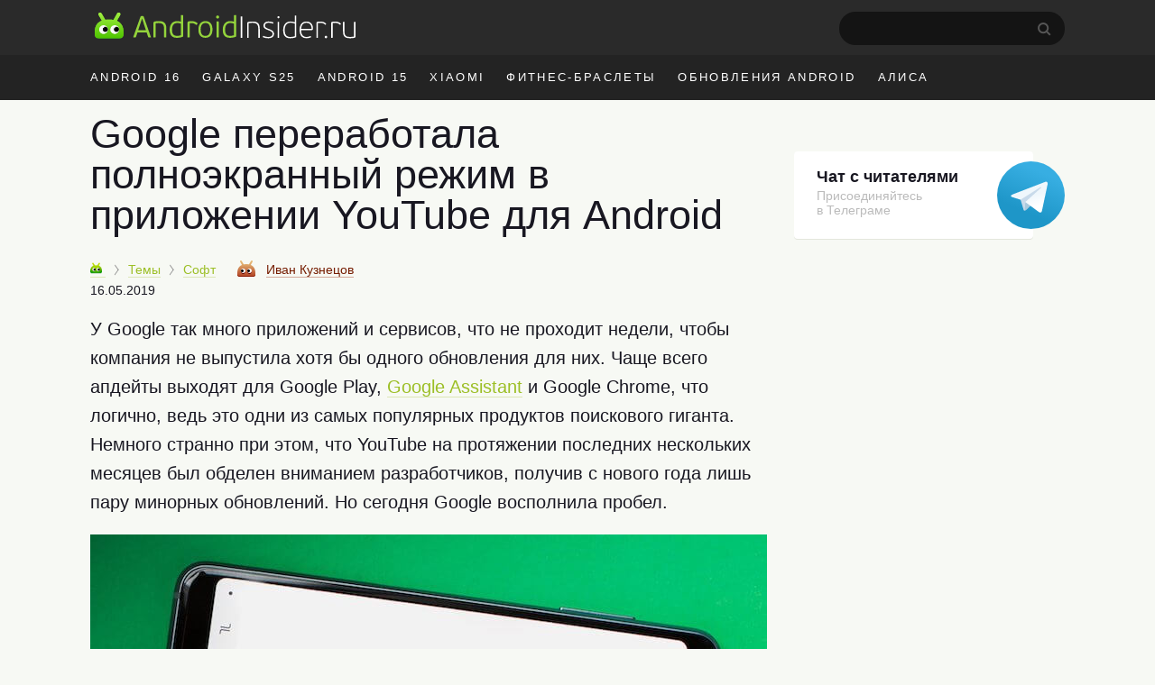

--- FILE ---
content_type: text/html; charset=UTF-8
request_url: https://androidinsider.ru/soft/google-pererabotala-polnoekrannyj-rezhim-v-prilozhenii-youtube-dlya-android.html
body_size: 19019
content:
<!DOCTYPE html><html prefix="og: http://ogp.me/ns#" lang=ru-RU><head><meta charset="UTF-8"><title>Google переработала полноэкранный режим в приложении YouTube для Android - AndroidInsider.ru</title><meta property="og:site_name" content="androidinsider.ru"><meta property='og:locale' content='ru_RU'><meta name="robots" content="noyaca"><link rel=canonical href=https://androidinsider.ru/soft/google-pererabotala-polnoekrannyj-rezhim-v-prilozhenii-youtube-dlya-android.html><meta name="description" content="У Google так много приложений и сервисов, что не проходит недели, чтобы компания не выпустила хотя бы одного обновления для них. Чаще всего апдейты выходят д..."><meta property="og:description" content="У Google так много приложений и сервисов, что не проходит недели, чтобы компания не выпустила хотя бы одного обновления для них. Чаще всего апдейты выходят д..."><meta name="twitter:description" content="У Google так много приложений и сервисов, что не проходит недели, чтобы компания не выпустила хотя бы одного обновления для них. Чаще всего апдейты выходят д..."><link rel=apple-touch-icon href=/touch-icon-ipad.png><link rel=apple-touch-icon-precomposed sizes=76x76 href=/touch-icon-ipad.png><link rel=apple-touch-icon-precomposed sizes=120x120 href=/touch-icon-iphone-retina.png><meta name="viewport" content="width=device-width, initial-scale=1"><meta name='twitter:title' content='Google переработала полноэкранный режим в приложении YouTube для Android - AndroidInsider.ru'><meta name='twitter:image' content='https://androidinsider.ru/wp-content/uploads/2019/05/ytupd-500x262.jpg'><meta name='twitter:card' content='summary_large_image'><meta name='twitter:site' content='@androidinsider_ru'><meta name="twitter:creator" content="@androidinsider_ru"><meta name='twitter:domain' content='androidinsider.ru'><meta name="twitter:url" content="https://androidinsider.ru/soft/google-pererabotala-polnoekrannyj-rezhim-v-prilozhenii-youtube-dlya-android.html"><meta property="og:url" content="https://androidinsider.ru/soft/google-pererabotala-polnoekrannyj-rezhim-v-prilozhenii-youtube-dlya-android.html"><meta property="og:title" content="Google переработала полноэкранный режим в приложении YouTube для Android - AndroidInsider.ru"><meta property="og:image" content="https://androidinsider.ru/wp-content/uploads/2019/05/ytupd-500x262.jpg"><meta property='og:type' content='article'><meta name='robots' content='max-image-preview:large'><link rel=amphtml href=https://androidinsider.ru/soft/google-pererabotala-polnoekrannyj-rezhim-v-prilozhenii-youtube-dlya-android.html/amp><meta name="generator" content="AMP for WP 1.0.77.35"><link rel=dns-prefetch href=//s.w.org><style id=global-styles-inline-css>/*<![CDATA[*/body{--wp--preset--color--black:#000;--wp--preset--color--cyan-bluish-gray:#abb8c3;--wp--preset--color--white:#fff;--wp--preset--color--pale-pink:#f78da7;--wp--preset--color--vivid-red:#cf2e2e;--wp--preset--color--luminous-vivid-orange:#ff6900;--wp--preset--color--luminous-vivid-amber:#fcb900;--wp--preset--color--light-green-cyan:#7bdcb5;--wp--preset--color--vivid-green-cyan:#00d084;--wp--preset--color--pale-cyan-blue:#8ed1fc;--wp--preset--color--vivid-cyan-blue:#0693e3;--wp--preset--color--vivid-purple:#9b51e0;--wp--preset--gradient--vivid-cyan-blue-to-vivid-purple:linear-gradient(135deg,rgba(6,147,227,1) 0%,rgb(155,81,224) 100%);--wp--preset--gradient--light-green-cyan-to-vivid-green-cyan:linear-gradient(135deg,rgb(122,220,180) 0%,rgb(0,208,130) 100%);--wp--preset--gradient--luminous-vivid-amber-to-luminous-vivid-orange:linear-gradient(135deg,rgba(252,185,0,1) 0%,rgba(255,105,0,1) 100%);--wp--preset--gradient--luminous-vivid-orange-to-vivid-red:linear-gradient(135deg,rgba(255,105,0,1) 0%,rgb(207,46,46) 100%);--wp--preset--gradient--very-light-gray-to-cyan-bluish-gray:linear-gradient(135deg,rgb(238,238,238) 0%,rgb(169,184,195) 100%);--wp--preset--gradient--cool-to-warm-spectrum:linear-gradient(135deg,rgb(74,234,220) 0%,rgb(151,120,209) 20%,rgb(207,42,186) 40%,rgb(238,44,130) 60%,rgb(251,105,98) 80%,rgb(254,248,76) 100%);--wp--preset--gradient--blush-light-purple:linear-gradient(135deg,rgb(255,206,236) 0%,rgb(152,150,240) 100%);--wp--preset--gradient--blush-bordeaux:linear-gradient(135deg,rgb(254,205,165) 0%,rgb(254,45,45) 50%,rgb(107,0,62) 100%);--wp--preset--gradient--luminous-dusk:linear-gradient(135deg,rgb(255,203,112) 0%,rgb(199,81,192) 50%,rgb(65,88,208) 100%);--wp--preset--gradient--pale-ocean:linear-gradient(135deg,rgb(255,245,203) 0%,rgb(182,227,212) 50%,rgb(51,167,181) 100%);--wp--preset--gradient--electric-grass:linear-gradient(135deg,rgb(202,248,128) 0%,rgb(113,206,126) 100%);--wp--preset--gradient--midnight:linear-gradient(135deg,rgb(2,3,129) 0%,rgb(40,116,252) 100%);--wp--preset--duotone--dark-grayscale:url('#wp-duotone-dark-grayscale');--wp--preset--duotone--grayscale:url('#wp-duotone-grayscale');--wp--preset--duotone--purple-yellow:url('#wp-duotone-purple-yellow');--wp--preset--duotone--blue-red:url('#wp-duotone-blue-red');--wp--preset--duotone--midnight:url('#wp-duotone-midnight');--wp--preset--duotone--magenta-yellow:url('#wp-duotone-magenta-yellow');--wp--preset--duotone--purple-green:url('#wp-duotone-purple-green');--wp--preset--duotone--blue-orange:url('#wp-duotone-blue-orange');--wp--preset--font-size--small:13px;--wp--preset--font-size--medium:20px;--wp--preset--font-size--large:36px;--wp--preset--font-size--x-large:42px}.has-black-color{color:var(--wp--preset--color--black) !important}.has-cyan-bluish-gray-color{color:var(--wp--preset--color--cyan-bluish-gray) !important}.has-white-color{color:var(--wp--preset--color--white) !important}.has-pale-pink-color{color:var(--wp--preset--color--pale-pink) !important}.has-vivid-red-color{color:var(--wp--preset--color--vivid-red) !important}.has-luminous-vivid-orange-color{color:var(--wp--preset--color--luminous-vivid-orange) !important}.has-luminous-vivid-amber-color{color:var(--wp--preset--color--luminous-vivid-amber) !important}.has-light-green-cyan-color{color:var(--wp--preset--color--light-green-cyan) !important}.has-vivid-green-cyan-color{color:var(--wp--preset--color--vivid-green-cyan) !important}.has-pale-cyan-blue-color{color:var(--wp--preset--color--pale-cyan-blue) !important}.has-vivid-cyan-blue-color{color:var(--wp--preset--color--vivid-cyan-blue) !important}.has-vivid-purple-color{color:var(--wp--preset--color--vivid-purple) !important}.has-black-background-color{background-color:var(--wp--preset--color--black) !important}.has-cyan-bluish-gray-background-color{background-color:var(--wp--preset--color--cyan-bluish-gray) !important}.has-white-background-color{background-color:var(--wp--preset--color--white) !important}.has-pale-pink-background-color{background-color:var(--wp--preset--color--pale-pink) !important}.has-vivid-red-background-color{background-color:var(--wp--preset--color--vivid-red) !important}.has-luminous-vivid-orange-background-color{background-color:var(--wp--preset--color--luminous-vivid-orange) !important}.has-luminous-vivid-amber-background-color{background-color:var(--wp--preset--color--luminous-vivid-amber) !important}.has-light-green-cyan-background-color{background-color:var(--wp--preset--color--light-green-cyan) !important}.has-vivid-green-cyan-background-color{background-color:var(--wp--preset--color--vivid-green-cyan) !important}.has-pale-cyan-blue-background-color{background-color:var(--wp--preset--color--pale-cyan-blue) !important}.has-vivid-cyan-blue-background-color{background-color:var(--wp--preset--color--vivid-cyan-blue) !important}.has-vivid-purple-background-color{background-color:var(--wp--preset--color--vivid-purple) !important}.has-black-border-color{border-color:var(--wp--preset--color--black) !important}.has-cyan-bluish-gray-border-color{border-color:var(--wp--preset--color--cyan-bluish-gray) !important}.has-white-border-color{border-color:var(--wp--preset--color--white) !important}.has-pale-pink-border-color{border-color:var(--wp--preset--color--pale-pink) !important}.has-vivid-red-border-color{border-color:var(--wp--preset--color--vivid-red) !important}.has-luminous-vivid-orange-border-color{border-color:var(--wp--preset--color--luminous-vivid-orange) !important}.has-luminous-vivid-amber-border-color{border-color:var(--wp--preset--color--luminous-vivid-amber) !important}.has-light-green-cyan-border-color{border-color:var(--wp--preset--color--light-green-cyan) !important}.has-vivid-green-cyan-border-color{border-color:var(--wp--preset--color--vivid-green-cyan) !important}.has-pale-cyan-blue-border-color{border-color:var(--wp--preset--color--pale-cyan-blue) !important}.has-vivid-cyan-blue-border-color{border-color:var(--wp--preset--color--vivid-cyan-blue) !important}.has-vivid-purple-border-color{border-color:var(--wp--preset--color--vivid-purple) !important}.has-vivid-cyan-blue-to-vivid-purple-gradient-background{background:var(--wp--preset--gradient--vivid-cyan-blue-to-vivid-purple) !important}.has-light-green-cyan-to-vivid-green-cyan-gradient-background{background:var(--wp--preset--gradient--light-green-cyan-to-vivid-green-cyan) !important}.has-luminous-vivid-amber-to-luminous-vivid-orange-gradient-background{background:var(--wp--preset--gradient--luminous-vivid-amber-to-luminous-vivid-orange) !important}.has-luminous-vivid-orange-to-vivid-red-gradient-background{background:var(--wp--preset--gradient--luminous-vivid-orange-to-vivid-red) !important}.has-very-light-gray-to-cyan-bluish-gray-gradient-background{background:var(--wp--preset--gradient--very-light-gray-to-cyan-bluish-gray) !important}.has-cool-to-warm-spectrum-gradient-background{background:var(--wp--preset--gradient--cool-to-warm-spectrum) !important}.has-blush-light-purple-gradient-background{background:var(--wp--preset--gradient--blush-light-purple) !important}.has-blush-bordeaux-gradient-background{background:var(--wp--preset--gradient--blush-bordeaux) !important}.has-luminous-dusk-gradient-background{background:var(--wp--preset--gradient--luminous-dusk) !important}.has-pale-ocean-gradient-background{background:var(--wp--preset--gradient--pale-ocean) !important}.has-electric-grass-gradient-background{background:var(--wp--preset--gradient--electric-grass) !important}.has-midnight-gradient-background{background:var(--wp--preset--gradient--midnight) !important}.has-small-font-size{font-size:var(--wp--preset--font-size--small) !important}.has-medium-font-size{font-size:var(--wp--preset--font-size--medium) !important}.has-large-font-size{font-size:var(--wp--preset--font-size--large) !important}.has-x-large-font-size{font-size:var(--wp--preset--font-size--x-large) !important}/*]]>*/</style><link rel=prev title='Google рассказала, как создавать приложения на Android' href=https://androidinsider.ru/eto-interesno/google-rasskazala-kak-sozdavat-prilozheniya-na-android.html><link rel=next title='Не работает Инстаграм? Вот что нужно делать' href=https://androidinsider.ru/polezno-znat/ne-rabotaet-instagram-vot-chto-nuzhno-delat.html><style id=critical-css>body{background:#F7F9F4;color:#181721;min-width:1090px;box-sizing:border-box;margin:0px;padding:0px;line-height:normal;font-size:17px;font-family:-apple-system,BlinkMacSystemFont,"Segoe UI",Roboto,Helvetica,Arial,sans-serif,"Apple Color Emoji","Segoe UI Emoji";font-weight:400}*{margin:0;padding:0;font-size:100%;font-family:-apple-system,BlinkMacSystemFont,"Segoe UI",Roboto,Helvetica,Arial,sans-serif,"Apple Color Emoji","Segoe UI Emoji","Segoe UI Symbol";font-weight:inherit;vertical-align:baseline}img{border:none}ol,ul{list-style:none}article{display:block}img{max-width:100%;height:auto}html,body{height:100%}html{-webkit-text-size-adjust:100%}input{outline:none}.clearfix{*zoom:1}.clearfix:before,.clearfix:after{display:table;line-height:0;content:""}.clearfix:after{clear:both}iframe{min-width:100%;width:100%;margin-left:auto!important;margin-right:auto!important}a{color:#9cbf26;text-decoration:none;border-bottom:1px solid #dce7b6}h2{border:none}.cc{line-height:normal!important}h2{font-size:40px;font-weight:300;margin-bottom:12px;line-height:1.1em}h1{font-size:45px;font-weight:300;color:#181721;line-height:52px;margin-bottom:.5em}b,strong{font-weight:700}i{font-style:italic}p{font-size:20px;margin-bottom:1em;line-height:1.6}time{text-transform:lowercase;white-space:nowrap;font-weight:400}a.blue,span.blue{color:#4d9adc;border-color:#bed7ed}span.gray{color:#999;border-color:#ebebeb}.adv-f-1,.adv-f-2{margin:0 0 30px 0;line-height:0.8}#wrapper{background:#f7f9f4}.wrapper,#main{width:1090px;margin:0 auto;padding:0 20px;box-sizing:border-box}#main.main-section{display:flex;flex-wrap:wrap;margin-bottom:60px}#main #container{width:calc(100% - 320px)}#header{background:#f7f9f4;margin-bottom:15px}#masthead{background:#2a2a2a}#peak{height:41px;padding:13px 0 7px}.main-logo{display:inline-flex}a.main-logo{border-bottom:0}.icon{display:inline-block;vertical-align:middle;size:1em;width:1em;height:1em;fill:currentColor}.main-logo_header .icon_logo{font-size:30px;width:9.96em}#peak .searchform{float:right;position:relative;margin-right:25px}#peak .searchform #s{color:#fff;width:229px;height:37px;border-radius:60px;background-color:#141414;-webkit-appearance:none;border:none;font-size:14px;padding-left:21px}#peak .searchform #searchsubmit{background:url("/wp-content/themes/101media/img/search-desktop.svg");border:0;height:15px;padding:0;position:absolute;right:15px;text-indent:-9999px;top:12px;width:15px}#access{float:right;color:#f7f7f7;font-size:17px;margin-top:-4px;display:flex}#access img{float:left;margin-top:7px;border-radius:50%;height:34px;width:34px;margin-right:10px}#access .name-logout{display:flex;flex-direction:column;margin-top:5px}#access .name{font-size:14px;font-weight:600;color:#fff}#access .logout{font-size:12px}#access ul{font-size:14px}#access a{color:#999;border:none;font-weight:400}#access li{display:inline-block}#access li.register{margin-right:10px}#access .anonymous-user{margin-top:14px}#access .access__btn{border:none;color:#e3e3e3;background-color:transparent;outline:none}#access .login .access__btn{color:#999}#trend{background:#232323;color:#fff}#trend ul{overflow:hidden;margin-right:-12px;height:50px}#trend a{color:inherit;border:none}#trend li{display:inline;float:left;font-size:13px;letter-spacing:0.18em;text-transform:uppercase;margin:0 14px 0 10px;line-height:50px}#trend li:first-child{margin-left:0}#trend .wrapper{position:relative}#container{width:750px;margin-left:0;float:left}#content article{margin-bottom:30px}#content article a img{width:100%;max-width:100%;margin-bottom:20px;margin:0 auto}.cc{display:inline-block;font-weight:400;padding:3.5px 7px 3.5px 7px;border:none;height:auto!important;line-height:normal;font-size:11px;letter-spacing:-0.6px;border-radius:1px 1px 0px 1px;-webkit-transform:skew(-10deg);-moz-transform:skew(-10deg);-ms-transform:skew(-10deg);-o-transform:skew(-10deg);transform:skew(-10deg)}.cc:after{content:'';position:absolute;display:block;width:0px;height:0px;top:100%;right:0;border-top-width:6px;border-top-style:solid;border-top-color:inherit;border-right:8px solid transparent}.cc{background:#a5c73a;border-color:#6ea600;text-shadow:none;color:#FFF}.cc-danger{background:#E32425;border-color:#C20020;text-shadow:none}.prop{font-size:14px;margin-bottom:1.4em;white-space:nowrap;position:relative;z-index:2}.prop .categories{display:inline;margin-right:20px}.prop .categories>li{margin-bottom:8px;display:inline}.prop .categories>li+li:before{content:'';position:relative;display:inline-block;border-top:1px solid #999;border-right:1px solid #999;width:6px;height:6px;top:-1px;right:2px;margin-right:5px;margin-left:5px;transform:rotate(55deg) skew(20deg)}.prop .categories>li a{font-size:14px;display:inline-block}.prop .post-edit-link{text-transform:lowercase}#main article .prop .bot-face{margin-right:8px}.prop .bot-face{margin-right:4px;vertical-align:-3px}.prop .author-name{margin-right:15px}.prop .author{position:relative;display:inline-block;z-index:1;margin-right:15px}.prop a{font-weight:400}.prop .author a{font-size:14px;border-bottom-style:dashed;position:relative;margin-right:0px;outline:none}.prop .author a.hard{border-bottom-style:solid}.prop .author a strong{font-weight:400}.prop .cc{margin-left:0;margin-right:10px}.entry-date-inner{display:inline-flex}.update-date{color:#999;margin-left:4px}.single .prop{margin-top:5px}.single .entry-date-inner{display:flex;margin-top:6px}.breadcrumbs-logo img{width:13px!important;height:13px}.breadcrumbs-logo span{font-size:0}.bot-face{display:inline-block;width:20px;height:18px;background:transparent url('/wp-content/themes/101media/img/bot-face.png') no-repeat -9px -5px}.bot-face-blue{background-position:-49px -5px}.bot-face-gray{background-position:-129px -5px}#sidebar{overflow:visible;float:left;width:300px;margin:8px -10px 0 30px}#sidebar ul{height:100%}.sidebar-banner-telegram{display:block;border-radius:4px;padding-top:18px;padding-left:25px;padding-bottom:24px;font-size:14px;line-height:normal;position:relative;margin-bottom:30px;box-shadow:0 1px 0 0 #e3e6dc;max-width:240px;border:none;background-color:#fff}.sidebar-banner-telegram strong{font-size:18px;margin-bottom:6px;color:#181721;font-weight:600}.sidebar-banner-telegram span{display:block;color:#bbb;line-height:1.21;font-size:14px;margin-top:2px}.sidebar-banner-telegram svg{position:absolute;top:11px;right:-35px}.adsense{margin:40px 0}.article-body{margin-bottom:16px;line-height:1.6em;clear:both}.article-body h2{margin:1.0em 0 0.4em}.article-body ul{font-size:20px;line-height:1.6;position:relative;margin:0 0 28px 40px;list-style-position:outside}.article-body ul:not(.toc_list) li:before{position:absolute;right:calc(100% + 10px);content:'\2014';color:#cad1d9}.article-body li{margin-bottom:10px}.article-body h2 span:before{display:block;content:"";height:50px;margin:-50px 0 0}.single .article-title{line-height:1;color:#181721}.ins-ads-type-one{display:inline-block;width:300px;height:600px}#toc_container{background:none;padding:0;border:none;width:100%;display:table;font-size:95%}#toc_container p.toc_title{margin:0;font-size:40px;line-height:1.35;text-align:left;color:#181721;font-weight:300}#toc_container li,#toc_container ul{margin:0;padding:0}#toc_container ul ul{margin-left:1.5em}#toc_container p.toc_title+ul.toc_list{margin-top:20px}#toc_container ul.toc_list li{font-size:22px;line-height:1.36;color:#181721;margin-bottom:18px;position:relative}#toc_container ul.toc_list li a{display:flex;font-size:inherit;color:inherit;border-bottom:none;padding-bottom:15px;border-bottom:1px solid #e6e7e3;font-weight:inherit}#toc_container ul.toc_list li>ul li:before{display:none}#toc_container .toc_list li .toc_number{font-size:22px;color:#bbb;font-style:italic;margin-right:17px}#toc_container .toc_list li .toc_number:after{content:'.'}#toc_container .toc_list li>ul{margin-top:15px}#toc_container ul.toc_list li:last-child{margin-bottom:0}#attractive{position:sticky;position:-webkit-sticky;top:25px}.wp-caption{max-width:100%}.wp-caption-text{font-size:18px;line-height:1.3;color:#999;margin-top:6px}#content h1{-webkit-hyphens:auto;-moz-hyphens:auto;-ms-hyphens:auto;-o-hyphens:auto;hyphens:auto}.single #content article{margin-bottom:40px}.prop .author a strong{font-weight:400}.prop .edit-link{position:absolute;display:block;top:45px;right:5px;background:#fff;padding:3px 8px;border:1px solid #a4c639;border-radius:3px}.prop .edit-link a{border:none}.foreign-posts{clear:both;margin-top:60px;border-top:1px solid #e6e7e3;width:1000px}.foreign-posts .foreign_post_title{display:block;font-size:45px;color:#181721;text-transform:none;text-shadow:none;letter-spacing:0;margin:20px 0 -3px;font-weight:300}</style><script>!function(c){"use strict";var e=function(e,t,n,r){var o,i=c.document,a=i.createElement("link");if(t)o=t;else{var d=(i.body||i.getElementsByTagName("head")[0]).childNodes;o=d[d.length-1]}var f=i.styleSheets;if(r)for(var l in r)r.hasOwnProperty(l)&&a.setAttribute(l,r[l]);a.rel="stylesheet",a.href=e,a.media="only x",function e(t){if(i.body)return t();setTimeout(function(){e(t)})}(function(){o.parentNode.insertBefore(a,t?o:o.nextSibling)});var s=function(e){for(var t=a.href,n=f.length;n--;)if(f[n].href===t)return e();setTimeout(function(){s(e)})};function u(){a.addEventListener&&a.removeEventListener("load",u),a.media=n||"all"}return a.addEventListener&&a.addEventListener("load",u),(a.onloadcssdefined=s)(u),a};"undefined"!=typeof exports?exports.loadCSS=e:c.loadCSS=e}("undefined"!=typeof global?global:this);</script><script id=loadcss>loadCSS("https://androidinsider.ru/wp-content/themes/101media/style.min.css?ver=",document.getElementById("loadcss"));</script> <link rel=stylesheet href=https://androidinsider.ru/wp-content/themes/101media/css/table.css> <script src="https://androidinsider.ru/wp-content/themes/101media/js/counters.js?v=2.0.1" defer></script> <style>#main,.wrapper{width:1120px}#main #container{width:calc(100% - 330px)}#main #sidebar{margin:12px 0 0 30px}</style></head><body class="post-template-default single single-post postid-195540 single-format-standard"><svg xmlns=http://www.w3.org/2000/svg style="position: absolute; width: 0; height: 0; clip: rect(0 0 0 0);"> <defs> <symbol id=logo viewBox="0 0 299 31"> <path d="M62.1978 29.5164H64.1578C64.5428 29.5164 64.6128 29.2014 64.5078 28.9564L56.5278 6.17142C56.2128 5.22643 56.0028 4.94643 54.9178 4.94643H54.0078C53.0628 4.98143 52.8528 5.19142 52.4678 6.17142L44.3828 28.9564C44.2778 29.2364 44.3828 29.5164 44.7678 29.5164H46.7628C47.0778 29.5164 47.2878 29.3764 47.3928 29.0614C47.6728 28.4314 48.9678 24.3364 49.2478 23.6714H59.6428L61.4978 29.0614C61.6378 29.5164 61.8128 29.5164 62.1978 29.5164ZM56.2478 13.2414L58.8728 21.2564H49.9828L52.6778 13.1014L54.3578 7.92143H54.5328L56.2478 13.2414Z" fill=#94D43C /> <path d="M82.1992 29.0614V19.5764C82.1992 13.2414 79.7842 10.7564 73.7992 10.7564C72.6792 10.7564 70.3342 10.9314 69.2142 11.1064C67.9542 11.3164 67.3242 12.0864 67.3242 13.4164V29.0614C67.3242 29.4464 67.4992 29.5164 67.8142 29.5164H69.3892C69.7742 29.5164 69.8792 29.4464 69.8792 29.0614V13.3814C71.5242 13.0664 73.0642 13.0314 73.6242 13.0314C78.4192 13.0314 79.6092 15.2364 79.6092 19.7164V29.0614C79.6092 29.4464 79.7842 29.5164 80.0992 29.5164H81.7092C82.0942 29.5164 82.1992 29.4464 82.1992 29.0614Z" fill=#94D43C /> <path d="M86.0382 20.5914C86.0382 26.3314 88.2782 29.9014 94.0182 29.9014C96.1182 29.9014 98.7432 29.6914 101.123 28.6764C101.368 28.5714 101.473 28.3964 101.473 28.1164V4.38643C101.473 4.00143 101.333 3.93143 101.018 3.93143H99.3732C98.9882 3.93143 98.8832 4.00143 98.8832 4.38643V11.3864C97.2382 10.8614 95.6282 10.7564 94.4032 10.7564C88.6282 10.7564 86.0382 15.3764 86.0382 20.5914ZM88.6982 20.5914C88.6982 15.3764 91.1482 12.9614 94.5782 12.9614C95.6632 12.9614 96.9582 13.0314 98.8832 13.6964V26.9614C97.6582 27.4164 95.6982 27.6964 94.4732 27.6964C91.0082 27.6964 88.6982 25.9464 88.6982 20.5914Z" fill=#94D43C /> <path d="M116.901 15.0614L117.986 13.6614C118.126 13.4864 118.126 13.3464 117.951 13.1714C116.096 11.5614 113.821 10.7564 111.091 10.7564C110.216 10.7564 109.236 10.8264 108.186 10.9664C106.681 11.2114 106.331 11.8414 106.331 13.2764V29.0614C106.331 29.4464 106.471 29.5164 106.786 29.5164H108.361C108.746 29.5164 108.851 29.4464 108.851 29.0614V13.3114C109.796 13.0664 110.601 13.0664 111.266 13.0664C113.366 13.0664 115.081 13.8714 116.376 15.0964C116.551 15.2364 116.656 15.3064 116.901 15.0614Z" fill=#94D43C /> <path d="M135.019 20.2414C135.019 14.2564 132.219 10.7564 127.004 10.7564C122.279 10.7564 118.919 14.1514 118.919 20.3464C118.919 26.6114 121.719 29.9014 126.899 29.9014C132.114 29.9014 135.019 26.5064 135.019 20.2414ZM132.429 20.3464C132.429 23.9864 131.169 27.7664 126.934 27.7664C122.839 27.7664 121.474 24.5814 121.474 20.2414C121.474 16.3214 123.084 12.9264 127.004 12.9264C131.344 12.9264 132.429 16.4964 132.429 20.3464Z" fill=#94D43C /> <path d="M142.642 6.10143C142.642 5.12143 141.872 4.31643 140.892 4.31643C139.947 4.31643 139.142 5.12143 139.142 6.10143C139.142 7.08143 139.947 7.81643 140.892 7.81643C141.872 7.81643 142.642 7.08143 142.642 6.10143ZM142.152 29.0614V11.5964C142.152 11.2114 142.047 11.1414 141.662 11.1414H140.087C139.772 11.1414 139.597 11.2114 139.597 11.5964V29.0614C139.597 29.4464 139.772 29.5164 140.087 29.5164H141.662C142.047 29.5164 142.152 29.4464 142.152 29.0614Z" fill=#94D43C /> <path d="M146.776 20.5914C146.776 26.3314 149.016 29.9014 154.756 29.9014C156.856 29.9014 159.481 29.6914 161.861 28.6764C162.106 28.5714 162.211 28.3964 162.211 28.1164V4.38643C162.211 4.00143 162.071 3.93143 161.756 3.93143H160.111C159.726 3.93143 159.621 4.00143 159.621 4.38643V11.3864C157.976 10.8614 156.366 10.7564 155.141 10.7564C149.366 10.7564 146.776 15.3764 146.776 20.5914ZM149.436 20.5914C149.436 15.3764 151.886 12.9614 155.316 12.9614C156.401 12.9614 157.696 13.0314 159.621 13.6964V26.9614C158.396 27.4164 156.436 27.6964 155.211 27.6964C151.746 27.6964 149.436 25.9464 149.436 20.5914Z" fill=#94D43C /> <path d="M169.11 29.685V5.81501C169.11 5.57001 169.005 5.46501 168.76 5.46501H167.675C167.43 5.46501 167.325 5.57001 167.325 5.81501V29.685C167.325 29.895 167.43 30 167.675 30H168.76C169.005 30 169.11 29.895 169.11 29.685Z" fill=white /> <path d="M189.137 29.685V20.025C189.137 13.655 186.932 11.24 180.947 11.24C179.827 11.24 177.307 11.38 176.082 11.66C175.207 11.835 174.752 12.36 174.752 13.305V29.685C174.752 29.895 174.857 30 175.067 30H176.082C176.292 30 176.397 29.895 176.397 29.685V13.2C178.252 12.815 180.282 12.745 180.877 12.745C186.197 12.745 187.457 15.195 187.457 20.165V29.685C187.457 29.895 187.562 30 187.807 30H188.787C189.032 30 189.137 29.895 189.137 29.685Z" fill=white /> <path d="M205.447 25.415C205.447 22.405 203.172 21.18 199.917 19.885C196.487 18.695 195.052 17.925 195.052 15.895C195.052 13.83 196.942 12.675 199.217 12.675C200.792 12.675 202.332 12.955 204.012 13.655C204.152 13.76 204.257 13.795 204.362 13.55L204.747 12.675C204.817 12.43 204.747 12.29 204.572 12.22C202.892 11.555 201.107 11.205 199.252 11.205C195.437 11.205 193.372 13.375 193.372 15.965C193.372 18.45 194.632 19.64 198.797 21.11C202.017 22.3 203.802 23.245 203.802 25.52C203.802 27.935 201.562 28.95 199.077 28.95C197.397 28.95 195.297 28.6 193.442 27.725C193.197 27.62 193.057 27.69 192.952 27.9L192.602 28.635C192.497 28.845 192.532 29.02 192.742 29.125C194.527 30.07 197.012 30.385 199.077 30.385C202.822 30.385 205.447 28.67 205.447 25.415Z" fill=white /> <path d="M211.698 6.30501C211.698 5.64001 211.138 5.08001 210.473 5.08001C209.808 5.08001 209.283 5.64001 209.283 6.30501C209.283 7.00501 209.808 7.49501 210.473 7.49501C211.138 7.49501 211.698 7.00501 211.698 6.30501ZM211.313 29.685V11.94C211.313 11.73 211.208 11.625 210.963 11.625H209.948C209.738 11.625 209.633 11.73 209.633 11.94V29.685C209.633 29.895 209.738 30 209.948 30H210.963C211.208 30 211.313 29.895 211.313 29.685Z" fill=white /> <path d="M215.922 21.04C215.922 27.025 218.232 30.385 223.657 30.385C225.757 30.385 228.347 30.14 230.587 29.265C230.762 29.16 230.867 29.02 230.867 28.81V4.73001C230.867 4.52001 230.762 4.41501 230.552 4.41501H229.537C229.292 4.41501 229.187 4.52001 229.187 4.73001V12.08C227.402 11.415 225.582 11.205 224.077 11.205C218.477 11.205 215.922 15.825 215.922 21.04ZM217.672 21.04C217.672 15.615 220.297 12.675 224.182 12.675C225.197 12.675 226.947 12.78 229.187 13.62V28.04C227.542 28.705 225.372 28.915 224.007 28.915C220.332 28.915 217.672 27.13 217.672 21.04Z" fill=white /> <path d="M242.456 11.24C237.836 11.24 234.721 14.565 234.721 20.865C234.721 27.48 237.731 30.385 242.666 30.385C244.451 30.385 246.166 30.105 247.671 29.23C247.846 29.16 247.881 29.02 247.776 28.845L247.356 28.04C247.251 27.795 247.111 27.83 246.936 27.935C245.816 28.53 244.311 28.915 242.771 28.915C239.131 28.915 236.436 26.815 236.436 21.11H248.301C249.386 21.11 250.016 20.76 250.016 19.325C250.016 14.705 247.776 11.24 242.456 11.24ZM248.406 19.675H236.471C236.716 15.475 238.746 12.71 242.421 12.71C247.041 12.71 248.406 16.035 248.406 19.675Z" fill=white /> <path d="M264.381 14.915L265.081 14.005C265.186 13.9 265.186 13.795 265.081 13.69C263.366 12.115 261.301 11.24 258.536 11.24C257.451 11.24 256.506 11.275 255.281 11.52C254.266 11.765 253.986 12.15 253.986 13.165V29.685C253.986 29.895 254.091 30 254.301 30H255.281C255.526 30 255.631 29.895 255.631 29.685V13.06C256.996 12.78 257.976 12.78 258.641 12.78C261.021 12.78 262.771 13.69 263.996 14.915C264.101 15.055 264.241 15.055 264.381 14.915Z" fill=white /> <path d="M266.326 28.95C266.326 28.145 265.731 27.515 264.891 27.515C264.051 27.515 263.421 28.145 263.421 28.95C263.421 29.825 264.051 30.42 264.891 30.42C265.731 30.42 266.326 29.79 266.326 28.95Z" fill=white /> <path d="M281.278 14.915L281.978 14.005C282.083 13.9 282.083 13.795 281.978 13.69C280.263 12.115 278.198 11.24 275.433 11.24C274.348 11.24 273.403 11.275 272.178 11.52C271.163 11.765 270.883 12.15 270.883 13.165V29.685C270.883 29.895 270.988 30 271.198 30H272.178C272.423 30 272.528 29.895 272.528 29.685V13.06C273.893 12.78 274.873 12.78 275.538 12.78C277.918 12.78 279.668 13.69 280.893 14.915C280.998 15.055 281.138 15.055 281.278 14.915Z" fill=white /> <path d="M284.378 11.905V22.055C284.378 28.425 286.478 30.385 292.463 30.385C293.583 30.385 295.998 30.245 297.363 29.965C298.308 29.72 298.693 29.3 298.693 28.32V11.905C298.693 11.73 298.588 11.625 298.343 11.625H297.328C297.118 11.625 297.013 11.73 297.013 11.905V28.425C295.158 28.81 293.128 28.88 292.533 28.88C287.003 28.88 286.058 26.815 286.058 21.775V11.905C286.058 11.73 285.953 11.625 285.708 11.625H284.693C284.483 11.625 284.378 11.73 284.378 11.905Z" fill=white /> <path fill-rule=evenodd clip-rule=evenodd d="M16.7341 30.9457V29.0871H4.93919C0.895151 29.0871 0.363037 26.5875 0.363037 26.5875C0.620848 28.318 1.21125 30.9457 5.45481 30.9457H16.7341ZM16.7341 30.9457V29.0871H28.5289C32.573 29.0871 33.1051 26.5875 33.1051 26.5875C32.8473 28.318 32.2569 30.9457 28.0133 30.9457H16.7341Z" fill=#3F9F19 /> <path fill-rule=evenodd clip-rule=evenodd d="M4.72878 3.89457C4.18594 2.95434 4.50808 1.75207 5.44832 1.20922C6.38855 0.666379 7.59082 0.988527 8.13367 1.92876L12.3686 9.26381C13.7007 9.0649 15.1541 8.96265 16.7343 8.96265C18.5506 8.96265 20.1993 9.09772 21.6889 9.35939L25.979 1.92876C26.5218 0.988527 27.7241 0.666379 28.6643 1.20922C29.6046 1.75207 29.9267 2.95434 29.3839 3.89457L25.5863 10.4722C30.9354 12.7206 33.2281 17.3669 33.234 23.6394C33.2343 24.1962 33.2341 24.482 33.234 24.6338C33.2339 24.726 33.2339 24.7688 33.234 24.793C33.2336 28.291 32.1084 30.0484 28.5933 30.0484H16.7341H16.7339H4.87474C1.35962 30.0484 0.234632 28.291 0.234271 24.793C0.234408 24.7688 0.234376 24.7259 0.234309 24.6335C0.234199 24.4816 0.233991 24.1959 0.234271 23.6394C0.240402 17.1659 2.68226 12.4245 8.40587 10.2635L4.72878 3.89457Z" fill=#77D42A /> <path fill-rule=evenodd clip-rule=evenodd d="M4.72878 3.89457C4.18594 2.95434 4.50808 1.75207 5.44832 1.20922C6.38855 0.666379 7.59082 0.988527 8.13367 1.92876L12.3686 9.26381C13.7007 9.0649 15.1541 8.96265 16.7343 8.96265C18.5506 8.96265 20.1993 9.09772 21.6889 9.35939L25.979 1.92876C26.5218 0.988527 27.7241 0.666379 28.6643 1.20922C29.6046 1.75207 29.9267 2.95434 29.3839 3.89457L25.5863 10.4722C30.9354 12.7206 33.2281 17.3669 33.234 23.6394C33.2343 24.1962 33.2341 24.482 33.234 24.6338C33.2339 24.726 33.2339 24.7688 33.234 24.793C33.2336 28.291 32.1084 30.0484 28.5933 30.0484H16.7341H16.7339H4.87474C1.35962 30.0484 0.234632 28.291 0.234271 24.793C0.234408 24.7688 0.234376 24.7259 0.234309 24.6335C0.234199 24.4816 0.233991 24.1959 0.234271 23.6394C0.240402 17.1659 2.68226 12.4245 8.40587 10.2635L4.72878 3.89457Z" fill=url(#paint0_linear) /> <path fill-rule=evenodd clip-rule=evenodd d="M23.1149 26.3698C25.8558 26.3698 28.0778 24.1604 28.0778 21.4348C28.0778 18.7093 25.8558 16.4999 23.1149 16.4999C20.374 16.4999 18.152 18.7093 18.152 21.4348C18.152 24.1604 20.374 26.3698 23.1149 26.3698Z" fill=#54BB08 /> <path fill-rule=evenodd clip-rule=evenodd d="M10.3533 26.3698C13.0942 26.3698 15.3161 24.1604 15.3161 21.4348C15.3161 18.7093 13.0942 16.4999 10.3533 16.4999C7.61233 16.4999 5.39038 18.7093 5.39038 21.4348C5.39038 24.1604 7.61233 26.3698 10.3533 26.3698Z" fill=#52B708 /> <path fill-rule=evenodd clip-rule=evenodd d="M10.3533 25.3698C13.0942 25.3698 15.3161 23.1604 15.3161 20.4348C15.3161 17.7093 13.0942 15.4999 10.3533 15.4999C7.61233 15.4999 5.39038 17.7093 5.39038 20.4348C5.39038 23.1604 7.61233 25.3698 10.3533 25.3698Z" fill=#FAFAFA /> <path fill-rule=evenodd clip-rule=evenodd d="M23.1149 25.3698C25.8558 25.3698 28.0778 23.1604 28.0778 20.4348C28.0778 17.7093 25.8558 15.4999 23.1149 15.4999C20.374 15.4999 18.152 17.7093 18.152 20.4348C18.152 23.1604 20.374 25.3698 23.1149 25.3698Z" fill=#FAFAFA /> <path fill-rule=evenodd clip-rule=evenodd d="M28.0526 19.9349C27.8006 22.4256 25.6861 24.3698 23.1149 24.3698C20.5437 24.3698 18.4292 22.4256 18.1772 19.9349C18.1606 20.0993 18.152 20.2661 18.152 20.4349C18.152 23.1604 20.374 25.3698 23.1149 25.3698C25.8558 25.3698 28.0778 23.1604 28.0778 20.4349C28.0778 20.2661 28.0693 20.0993 28.0526 19.9349Z" fill=#E7F5DB /> <path fill-rule=evenodd clip-rule=evenodd d="M15.291 19.9349C15.0389 22.4256 12.9244 24.3698 10.3533 24.3698C7.78207 24.3698 5.66756 22.4256 5.41554 19.9349C5.3989 20.0993 5.39038 20.2661 5.39038 20.4349C5.39038 23.1604 7.61233 25.3698 10.3533 25.3698C13.0942 25.3698 15.3161 23.1604 15.3161 20.4349C15.3161 20.2661 15.3076 20.0993 15.291 19.9349Z" fill=#E7F5DB /> <path fill-rule=evenodd clip-rule=evenodd d="M15.3161 20.2105C15.3161 21.821 14.0031 23.1266 12.3835 23.1266C10.7638 23.1266 9.45087 21.821 9.45087 20.2105C9.45087 19.5349 9.68188 18.9131 10.0696 18.4187L11.1256 18.8961L11.2551 18.7386L10.5542 17.9311C11.0557 17.5326 11.6916 17.2944 12.3835 17.2944C14.0031 17.2944 15.3161 18.6 15.3161 20.2105Z" fill=black /> <path fill-rule=evenodd clip-rule=evenodd d="M28.0778 20.2105C28.0778 21.821 26.7648 23.1266 25.1452 23.1266C23.5255 23.1266 22.2126 21.821 22.2126 20.2105C22.2126 19.5349 22.4436 18.9131 22.8313 18.4187L23.8873 18.8961L24.0167 18.7386L23.3159 17.9311C23.8174 17.5326 24.4533 17.2944 25.1452 17.2944C26.7648 17.2944 28.0778 18.6 28.0778 20.2105Z" fill=black /> <defs> <linearGradient id="paint0_linear" x1="0.234131" y1="0.945526" x2="0.234131" y2="30.0484" gradientUnits="userSpaceOnUse"> <stop stop-color=#A2ED42 /> <stop offset=1 stop-color=#4FC600 /> </linearGradient> </symbol> </defs> </svg><div id=wrapper><div id=header class=fragment data-no-ad=true><div id=masthead><div class=wrapper><div id=peak> <a class="main-logo main-logo_header" href=https://androidinsider.ru > <svg class="icon icon_logo"> <use xlink:href=#logo></use> </svg> </a><form role=search method=get id=searchform class=searchform action=https://androidinsider.ru/ style="margin-right: 0; right: 0px !important;"><div> <input type=text value name=s id=s class=s aria-label=search><div id=searchsubmit class=searchsubmit></div></div></form></div></div></div><div id=trend><div class=wrapper><div class=menu-trendy-container><ul id=menu-trendy class=menu><li id=menu-item-318304 class="menu-item menu-item-type-taxonomy menu-item-object-post_tag menu-item-318304"><a href=https://androidinsider.ru/tag/android-16>Android 16</a></li> <li id=menu-item-314075 class="menu-item menu-item-type-taxonomy menu-item-object-post_tag menu-item-314075"><a href=https://androidinsider.ru/tag/galaxy-s25>Galaxy S25</a></li> <li id=menu-item-314076 class="menu-item menu-item-type-taxonomy menu-item-object-post_tag menu-item-314076"><a href=https://androidinsider.ru/tag/android-15>Android 15</a></li> <li id=menu-item-216685 class="menu-item menu-item-type-taxonomy menu-item-object-post_tag menu-item-216685"><a href=https://androidinsider.ru/tag/xiaomi>Xiaomi</a></li> <li id=menu-item-260324 class="menu-item menu-item-type-taxonomy menu-item-object-post_tag menu-item-260324"><a href=https://androidinsider.ru/tag/fitnes-brasletyi>Фитнес-браслеты</a></li> <li id=menu-item-231867 class="menu-item menu-item-type-taxonomy menu-item-object-post_tag menu-item-231867"><a href=https://androidinsider.ru/tag/obnovlenija>Обновления Android</a></li> <li id=menu-item-260343 class="menu-item menu-item-type-taxonomy menu-item-object-post_tag menu-item-260343"><a href=https://androidinsider.ru/tag/yandex-alice>Алиса</a></li></ul></div></div></div></div><div id=main class=main-section><div id=container><div id=content role=main><article class=article><h1 class="article-title">Google переработала полноэкранный режим в приложении YouTube для Android</h1><div class=clearfix></div><div class=prop data-no-ad=true><ol class=categories> <li> <a class=breadcrumbs-logo href=https://androidinsider.ru/ rel=nofollow> <img src=/touch-icon-ipad.png width=13 height=13> <span>AndroidInsider.ru</span> </a> </li> <li> <a href=https://androidinsider.ru/tags> <span>Темы</span> </a> </li> <li> <a href=https://androidinsider.ru/soft> <span>Софт</span> </a> </li></ol> <i class="bot-face bot-face bot-face-brown"></i> <span class=author> <a href=https://androidinsider.ru/author/gellert title="Записи Ивана Кузнецова" class="author-name brown hard">Иван <strong>Кузнецов</strong></a>  </span><div class=entry-date-inner> <time class=entry-date datetime=2019-05-16T22:00:15+00:00> 16.05.2019 </time></div></div><div class=article-body data-post-id=195540><p>У Google так много приложений и сервисов, что не проходит недели, чтобы компания не выпустила хотя бы одного обновления для них. Чаще всего апдейты выходят для Google Play, <a href=https://androidinsider.ru/tag/google-assistant class="st_tag internal_tag"  >Google Assistant</a> и Google Chrome, что логично, ведь это одни из самых популярных продуктов поискового гиганта. Немного странно при этом, что YouTube на протяжении последних нескольких месяцев был обделен вниманием разработчиков, получив с нового года лишь пару минорных обновлений. Но сегодня Google восполнила пробел.</p><p><img src=https://androidinsider.ru/wp-content/uploads/2019/05/ytupd-750x422.jpg width=750 height=422 class="aligncenter size-medium wp-image-195542" title="Google переработала полноэкранный режим в приложении YouTube для Android." alt="Google переработала полноэкранный режим в приложении YouTube для Android. Фото."></p><p>Сегодня, 16 мая, Google представила значимое обновление приложения YouTube для Android. В актуальной версии разработчики переосмыслили полноэкранный режим, позволив пользователям взаимодействовать с основными элементами интерфейса, не выходя из него. Это очень полезное нововведение, поскольку раньше для оценки видео, подписки на канал и воспроизведения другого ролика приходилось поворачивать смартфон в портретную ориентацию, что было не всегда удобно.</p><h2>Полноэкранное меню в YouTube</h2><p><img loading=lazy src=https://androidinsider.ru/wp-content/uploads/2019/05/youtube-fullscreen-overlay.png width=700 height=350 class="aligncenter size-full wp-image-195541" title="Google переработала полноэкранный режим в приложении YouTube для Android. Полноэкранное меню в YouTube." alt="Google переработала полноэкранный режим в приложении YouTube для Android. Полноэкранное меню в YouTube. Фото."></p><p>Для вызова меню в полноэкранном режиме, необходимо провести пальцем снизу вверх. После этого на экране появится окно с кнопкой «Подписаться» на канал и установкой персональных оповещений о выходе новых видео, карусель видеороликов, которые рекомендованы вам для просмотра, а также нижний бар с кнопками лайк/дизлайк, «поделиться» и &#171;сохранить в избранное&#187; для последующего просмотра.</p><div class=af_advert_content style="height: 250px; background: #DDD; margin: 20px 0;"></div><p>Интересно, что для столь ощутимого интерфейсного обновления Google не потребовалось выпускать новую сборку приложения YouTube, как это бывало обычно. Судя по всему, все изменения, которые мы можем наблюдать, вступили в силу на серверах компании. Этим объясняется тот факт, что нововведения появились как в бете YouTube для Android, так и в стабильной версии приложения автоматически. Если же описанные изменения все еще недоступны вам, рекомендуется просто подождать. Возможно, обновление распространяется постепенно и доберется до вас со дня на день.</p><p>А вы уже получили доступ к обновлению? Расскажите об этом в комментариях или <a href=https://t.me/androidinsider_oficial rel=noopener target=_blank>нашем Telegram-чате</a>.</p><div class=af_advert_content style="height: 250px; background: #DDD; margin: 20px 0;"></div></div><dl id=bottombar data-no-ad=true><dt class="widget widget-tag">Теги</dt><dd class="widget widget-tag"><ul><li><a href=https://androidinsider.ru/tag/google rel=tag><span>Компания Google</span></a></li><li><a href=https://androidinsider.ru/tag/obnovlenija rel=tag><span>Обновления Android</span></a></li><li><a href=https://androidinsider.ru/tag/android rel=tag><span>Операционная система Android</span></a></li><li><a href=https://androidinsider.ru/tag/prilozhenija rel=tag><span>Приложения для Андроид</span></a></li><li class=last></li></ul></dd></dl><a href=https://t.me/androidinsider_oficial target=_blank class=banner_telegram style="border: none;"> <img src=https://androidinsider.ru/wp-content/themes/101media/img/tg2.jpg class=banner_telegram_big width=100% alt="Оставить комментарий в Telegram. Поделитесь мнением в чате читателей Androidinsider.ru" title="Оставить комментарий в Telegram. Поделитесь мнением в чате читателей Androidinsider.ru"> </a><div class=af_advert_recommend style="width: 100%; margin: 20px 0;"></div></article><div class=social style="margin-top: 25px;" data-no-ad=true><div class=social-title> Наши соцсети</div><div class=social-item><div class=social-icon> <img src=https://androidinsider.ru/wp-content/themes/101media/img/telegram.svg alt width=136 height=136></div><div class=social-content> <a href=https://t.me/androidinsider_ru rel="noopener noreferrer" target=_blank class="social-link social-link_news"> <span>Новостной канал</span><p>Новости, статьи и анонсы публикаций</p> </a> <a href=https://t.me/androidinsider_oficial rel="noopener noreferrer" target=_blank class=social-link> <span>Чат с читателями</span><p>Свободное общение и обсуждение материалов</p> </a></div></div></div><div class=news data-no-ad=true><div class=news-title> Новости по теме</div><div class=news-wrap><div class=news-item> <a class=news-link href=https://androidinsider.ru/smartfony/xiaomi-neozhidanno-nachala-obnovlyat-ustarevshie-smartfony-i-planshety-do-hyperos-3-no-est-podvoh.html><div class=news-img> <img width=315 height=188 src=https://androidinsider.ru/wp-content/uploads/2025/12/hyperos_3_and15_main-315x188.png class="attachment-tag_mm_tablet size-tag_mm_tablet wp-post-image" alt loading=lazy></div><div class=news-text>Xiaomi неожиданно начала обновлять устаревшие смартфоны и планшеты до HyperOS 3. Но есть подвох</div> </a></div><div class=news-item> <a class=news-link href=https://androidinsider.ru/eto-interesno/kak-otklyuchit-reklamnye-uvedomleniya-ot-t-banka-i-drugih-bankov.html><div class=news-img> <img width=315 height=188 src=https://androidinsider.ru/wp-content/uploads/2025/12/ad_notification_off_head-315x188.jpg class="attachment-tag_mm_tablet size-tag_mm_tablet wp-post-image" alt loading=lazy></div><div class=news-text>Как отключить рекламные уведомления от Т-Банка и других банков</div> </a></div><div class=news-item> <a class=news-link href=https://androidinsider.ru/obzory-prilozhenij/kitaj-sdelal-prilozhenie-nihao-china-dlya-rossijskih-turistov-chto-ono-umeet-i-gde-ego-skachat.html><div class=news-img> <img width=315 height=188 src=https://androidinsider.ru/wp-content/uploads/2026/01/nihao_china_poster-315x188.jpg class="attachment-tag_mm_tablet size-tag_mm_tablet wp-post-image" alt loading=lazy></div><div class=news-text>Китай сделал приложение Nihao China для российских туристов: что оно умеет, и где его скачать</div> </a></div></div></div><div class="widget widget-read-more" data-no-ad=true> <span class=title>Лонгриды для вас</span><div class=post-interesting><article class=post-interesting-item><div class=post-interesting-picture> <a href=https://androidinsider.ru/obzory-prilozhenij/nejroset-sora-vyshla-na-android-i-dazhe-rabotaet-v-rossii-lajfhak-kak-ee-nastroit-u-sebya.html class=post-interesting-link rel=nofollow> <img width=300 height=200 src=https://androidinsider.ru/wp-content/uploads/2025/11/sora_android_poster-360x240.jpg class="post-interesting-img wp-post-image" alt loading=lazy>  </a></div><div class=post-interesting-content> <a class=post-interesting-title href=https://androidinsider.ru/obzory-prilozhenij/nejroset-sora-vyshla-na-android-i-dazhe-rabotaet-v-rossii-lajfhak-kak-ee-nastroit-u-sebya.html> Нейросеть Sora вышла на Android и даже работает в России: лайфхак, как ее настроить у себя </a><div class=post-interesting-desc><p>Главным контент-мейкером последних месяцев является Sora. YouTube и другие платформы наводнили видео, созданные нейросетью по самым сюрреалистичным сценариям. Ранее доступ к ИИ был закрытым, но теперь делать сногсшибательные ролики можно прямо на своем смартфоне, ведь сегодня вышло приложение Sora на Android. Что оно умеет, и как им пользоваться на территории России — рассказываем в нашем материале.</p></div> <a class=read-more href=https://androidinsider.ru/obzory-prilozhenij/nejroset-sora-vyshla-na-android-i-dazhe-rabotaet-v-rossii-lajfhak-kak-ee-nastroit-u-sebya.html rel=nofollow>Читать далее</a></div></article><article class=post-interesting-item><div class=post-interesting-picture> <a href=https://androidinsider.ru/obzory-prilozhenij/kak-ustanovit-max-na-smartfon-android-i-pravilno-nastroit-naczionalnyj-messendzher.html class=post-interesting-link rel=nofollow> <img width=300 height=200 src=https://androidinsider.ru/wp-content/uploads/2025/10/max_android_install_poster-360x240.jpg class="post-interesting-img wp-post-image" alt loading=lazy>  </a></div><div class=post-interesting-content> <a class=post-interesting-title href=https://androidinsider.ru/obzory-prilozhenij/kak-ustanovit-max-na-smartfon-android-i-pravilno-nastroit-naczionalnyj-messendzher.html> Как установить MAX на смартфон Android и правильно настроить национальный мессенджер </a><div class=post-interesting-desc><p>Хотим мы того или нет, но мессенджер MAX сегодня становится едва ли не обязательным. Позвонить через WhatsApp и Telegram нельзя, а приложение, созданное по указу президента, активно используется на работе и в учебе. Поэтому любому рано или поздно пригодится инструкция о том, как скачать и установить MAX на телефон. Предлагаем вашему вниманию подробный план действий, а также советы по настройке национального мессенджера.</p></div> <a class=read-more href=https://androidinsider.ru/obzory-prilozhenij/kak-ustanovit-max-na-smartfon-android-i-pravilno-nastroit-naczionalnyj-messendzher.html rel=nofollow>Читать далее</a></div></article><article class=post-interesting-item><div class=post-interesting-picture> <a href=https://androidinsider.ru/obzory-prilozhenij/poproboval-ii-brauzer-comet-dlya-android-kotoryj-sam-guglit-i-zakazyvaet-tovary-s-vb-ya-v-shoke-no-dovolen.html class=post-interesting-link rel=nofollow> <img width=300 height=200 src=https://androidinsider.ru/wp-content/uploads/2025/11/ai_browser_comet-310x206.jpg class="post-interesting-img wp-post-image" alt loading=lazy>  </a></div><div class=post-interesting-content> <a class=post-interesting-title href=https://androidinsider.ru/obzory-prilozhenij/poproboval-ii-brauzer-comet-dlya-android-kotoryj-sam-guglit-i-zakazyvaet-tovary-s-vb-ya-v-shoke-no-dovolen.html> Попробовал ИИ-браузер Comet для Android, который сам гуглит и заказывает товары с ВБ. Я в шоке, но доволен </a><div class=post-interesting-desc><p>Компания Perplexity AI выпустила на Android собственный ИИ-браузер Comet, который ранее появился для ПК. Приложение оснащено голосовым ассистентом на русском языке, а также функцией ИИ-агента для выполнения различных небольших заданий. Есть много интересных фишек, которые уже сейчас работают очень неплохо, хоть и не так, как хотелось бы.</p></div> <a class=read-more href=https://androidinsider.ru/obzory-prilozhenij/poproboval-ii-brauzer-comet-dlya-android-kotoryj-sam-guglit-i-zakazyvaet-tovary-s-vb-ya-v-shoke-no-dovolen.html rel=nofollow>Читать далее</a></div></article></div></div></div></div><div id=sidebar><div class="adv adv-f-1 F41 af_advert_sidebar1"></div><div id=telegram-banner> <a class=sidebar-banner-telegram href=https://t.me/androidinsider_oficial target=_blank> <strong>Чат с читателями</strong> <span>Присоединяйтесь <br> в Телеграме</span><svg width=75px height=75px viewBox="0 0 50 50" version=1.1 xmlns=http://www.w3.org/2000/svg xmlns:xlink=http://www.w3.org/1999/xlink> <defs> <linearGradient x1="66.67%" y1="16.67%" x2="41.67%" y2="75%" id="linearGradient-1"> <stop stop-color=#37AEE2 offset=0%></stop> <stop stop-color=#1E96C8 offset=100%></stop> </linearGradient> <linearGradient x1="61.2346759%" y1="43.69%" x2="74.7064382%" y2="80.24%" id="linearGradient-2"> <stop stop-color=#EFF7FC offset=0%></stop> <stop stop-color=#FFFFFF offset=100%></stop> </linearGradient> </defs> <g id=Page-1 stroke=none stroke-width=1 fill=none fill-rule=evenodd> <g id=banner/normal transform="translate(-177.000000, -18.000000)" fill-rule=nonzero> <g id=logo/tg transform="translate(177.000000, 18.000000)"> <circle id=shape fill=url(#linearGradient-1) cx=25 cy=25 r=25></circle> <path d="M20.4166667,36.4583333 C19.60675,36.4583333 19.744375,36.1525208 19.4650417,35.3813542 L17.0833333,27.5428958 L35.4166667,16.6666667" id=body-right fill=#C8DAEA></path> <path d="M20.4166667,36.4583333 C21.0416667,36.4583333 21.3178125,36.1725 21.6666667,35.8333333 L25,32.5920833 L20.8420833,30.0847917" id=body-left fill=#A9C9DD></path> <path d="M20.8416667,30.0854167 L30.9166667,37.5289583 C32.0663542,38.1633125 32.896125,37.834875 33.1825,36.4615625 L37.2835417,17.1359375 C37.7034167,15.4525625 36.6418542,14.6890625 35.542,15.1883958 L11.46075,24.4740208 C9.81697917,25.1333333 9.8265625,26.0503958 11.161125,26.4590208 L17.3409167,28.3878333 L31.6477917,19.3617917 C32.3231875,18.9522292 32.9430625,19.1724187 32.4342917,19.6239583" id=wings fill=url(#linearGradient-2)></path> </g> </g> </g> </svg></a></div><div class="attractive adv adv-f-2 af_advert_sidebar2" style="width: 300px; height: 600px; text-align: center; background: #DDD; margin: 20px 0; position: sticky; top: 20px;"></div></div><div class=clearfix></div><div class="clearfix bannerF41fotter"></div></div><div class="partner-posts site_androidinsider_ru" data-no-ad=true><div class=partner-posts-header>Новости партнеров</div><div class=partner-posts-content><a href=https://2bitcoins.ru/derzhateli-bitkoina-vpervye-za-dva-goda-nachali-massovo-fiksirovat-ubytki/ class="partner-posts-item partner_2bitcoins_ru" target=_blank><div class=partner-posts-item-image> <img src=https://2bitcoins.ru/wp-content/uploads/2026/01/sosiska.jpg width=340 height=192 alt="Держатели Биткоина впервые за два года начали массово фиксировать убытки. Стоит ли беспокоиться?" title="Держатели Биткоина впервые за два года начали массово фиксировать убытки. Стоит ли беспокоиться?"></div><img class=partner-posts-item-logo src=https://androidinsider.ru/wp-content/themes/101media/img/2bitcoins.ru.png width=25 height=25 alt=2bitcoins.ru title=2bitcoins.ru><div class=partner-posts-item-title>Держатели Биткоина впервые за два года начали массово фиксировать убытки. Стоит ли беспокоиться?</div></a><a href=https://hi-news.ru/eto-interesno/pochemu-v-kislorodnyx-maskax-v-samolete-iznachalno-net-kisloroda.html class="partner-posts-item partner_hi_news_ru" target=_blank><div class=partner-posts-item-image> <img src=https://hi-news.ru/wp-content/uploads/2026/01/air_mask_1.jpg width=340 height=192 alt="Почему в кислородных масках в самолете изначально нет кислорода?" title="Почему в кислородных масках в самолете изначально нет кислорода?"></div><img class=partner-posts-item-logo src=https://androidinsider.ru/wp-content/themes/101media/img/hi-news.ru.png width=25 height=25 alt=hi-news.ru title=hi-news.ru><div class=partner-posts-item-title>Почему в кислородных масках в самолете изначально нет кислорода?</div></a><a href=https://appleinsider.ru/news/chto-daet-platnaya-podpiska-whatsapp-kotoruyu-dobavyat-v-blizhajshee-vremya.html class="partner-posts-item partner_appleinsider_ru" target=_blank><div class=partner-posts-item-image> <img src=https://appleinsider.ru/wp-content/uploads/2026/01/whatsapp_paid_sub.png width=340 height=192 alt="Что дает платная подписка WhatsApp, которую добавят в ближайшее время" title="Что дает платная подписка WhatsApp, которую добавят в ближайшее время"></div><img class=partner-posts-item-logo src=https://androidinsider.ru/wp-content/themes/101media/img/appleinsider.ru.png width=25 height=25 alt=appleinsider.ru title=appleinsider.ru><div class=partner-posts-item-title>Что дает платная подписка WhatsApp, которую добавят в ближайшее время</div></a></div></div><style>/*<![CDATA[*/.partner-posts{container:partner-posts/inline-size;box-sizing:border-box;margin:50px auto 60px auto;padding:0 20px;border-top:1px solid #ccc;font-family:-apple-system,BlinkMacSystemFont,sans-serif}.partner-posts.site_appleinsider_ru .partner-posts-content .partner-posts-item:hover{color:#378630}.partner-posts.site_androidinsider_ru .partner-posts-content .partner-posts-item:hover{color:#9cbf26}.partner-posts.site_hi_news_ru .partner-posts-content .partner-posts-item:hover{color:#f50}.partner-posts.site_2bitcoins_ru{padding:0}.partner-posts.site_2bitcoins_ru .partner-posts-content .partner-posts-item:hover{color:#02cd78}.partner-posts .partner-posts-header{margin:20px 0;font-size:45px;line-height:50px}@container partner-posts (width < 1080px){.partner-posts .partner-posts-header{font-size:35px}}.partner-posts .partner-posts-content{display:flex;gap:30px}@container partner-posts (width < 1080px){.partner-posts .partner-posts-content{flex-direction:column}}.partner-posts .partner-posts-content .partner-posts-item{flex:1;position:relative;font-size:16px;font-weight:600;color:#000;display:block;line-height:1.4;text-decoration:none;border:none}@container partner-posts (width < 1080px){.partner-posts .partner-posts-content .partner-posts-item{width:100%;display:flex;flex-direction:row;gap:20px}}@container partner-posts (width < 500px){.partner-posts .partner-posts-content .partner-posts-item{flex-direction:column;gap:15px}}.partner-posts .partner-posts-content .partner-posts-item:hover .partner-posts-item-image{opacity:.8}.partner-posts .partner-posts-content .partner-posts-item.partner_appleinsider_ru .partner-posts-item-logo{width:26px}.partner-posts .partner-posts-content .partner-posts-item.partner_androidinsider_ru .partner-posts-item-logo{width:25px}.partner-posts .partner-posts-content .partner-posts-item.partner_hi_news_ru .partner-posts-item-logo{width:23px;left:-12px}.partner-posts .partner-posts-content .partner-posts-item.partner_2bitcoins_ru .partner-posts-item-logo{width:26px}.partner-posts .partner-posts-content .partner-posts-item.partner_2bitcoins_ru .partner-posts-item-image{border:.5px solid #ccc}.partner-posts .partner-posts-content .partner-posts-item .partner-posts-item-image{width:100%;height:192px;overflow:hidden;border-radius:5px}@container partner-posts (width < 1080px){.partner-posts .partner-posts-content .partner-posts-item .partner-posts-item-image{flex:1}}@container partner-posts (width < 500px){.partner-posts .partner-posts-content .partner-posts-item .partner-posts-item-image{width:100%}}.partner-posts .partner-posts-content .partner-posts-item .partner-posts-item-image img{width:100%;height:100%;object-fit:cover}.partner-posts .partner-posts-content .partner-posts-item .partner-posts-item-logo{position:absolute;display:flex;top:179px;left:-13px;width:25px}.partner-posts .partner-posts-content .partner-posts-item .partner-posts-item-title{margin-top:15px}@container partner-posts (width < 1080px){.partner-posts .partner-posts-content .partner-posts-item .partner-posts-item-title{flex:1;margin-top:0}}.partner-posts.site_appleinsider_ru{width:1120px;max-width:1120px}.partner-posts.site_androidinsider_ru{width:1120px;max-width:1120px}.partner-posts.site_hi_news_ru{width:1120px;max-width:1120px}.partner-posts.site_2bitcoins_ru{width:1110px;max-width:1110px}/*]]>*/</style><footer class=footer data-no-ad=true><div class=footer__top><div class=wrapper><div id=trend><div class=menu-trend-menu-footer-container><ul id=menu-trend-menu-footer class=menu><li id=menu-item-314077 class="menu-item menu-item-type-taxonomy menu-item-object-post_tag menu-item-314077"><a href=https://androidinsider.ru/tag/hyper-os>HyperOS</a></li> <li id=menu-item-314074 class="menu-item menu-item-type-taxonomy menu-item-object-post_tag menu-item-314074"><a href=https://androidinsider.ru/tag/galaxy-s24>Galaxy S24</a></li> <li id=menu-item-260325 class="menu-item menu-item-type-taxonomy menu-item-object-post_tag menu-item-260325"><a href=https://androidinsider.ru/tag/huawei>Смартфоны Huawei</a></li> <li id=menu-item-230510 class="menu-item menu-item-type-taxonomy menu-item-object-post_tag menu-item-230510"><a href=https://androidinsider.ru/tag/prilozhenija>Android приложения</a></li> <li id=menu-item-230512 class="menu-item menu-item-type-taxonomy menu-item-object-post_tag menu-item-230512"><a href=https://androidinsider.ru/tag/kitayskie-smartfonyi>Китайские смартфоны</a></li> <li id=menu-item-269702 class="menu-item menu-item-type-taxonomy menu-item-object-post_tag menu-item-269702"><a href=https://androidinsider.ru/tag/mir-pay>Mir Pay</a></li></ul></div></div></div></div><div class=wrapper><div class=footer__middle><div class=footer__logo> <a class="main-logo main-logo_footer" href=https://androidinsider.ru rel=nofollow    > <svg class="icon icon_logo"> <use xlink:href=#logo></use> </svg> </a><div class=footer__date>, 2013—2026</div></div><nav class=footer-menu><ul class=footer-menu__list> <li class=footer-menu__item><a class=footer-menu__link href=https://androidinsider.ru/tags>Темы</a> </li> <li class=footer-menu__item><a class=footer-menu__link href=https://androidinsider.ru/authors>Авторы</a></li> <li class=footer-menu__item><a class=footer-menu__link href=https://androidinsider.ru/about>О проекте</a></li> <li class=footer-menu__item><a class=footer-menu__link href=https://androidinsider.ru/contacts>Контакты</a> </li> <li class=footer-menu__item><a class=footer-menu__link href=https://androidinsider.ru/advert>Реклама</a></li></ul></nav></div><div class=footer__content><div class=footer__descr> Полное или частичное копирование материалов Сайта в коммерческих целях разрешено только с письменного разрешения владельца Сайта. В случае обнаружения нарушений, виновные лица могут быть привлечены к ответственности в соответствии с действующим законодательством Российской Федерации.</div><div class=footer__info><div class=footer__privacy> <a href=https://androidinsider.ru/policy class="footer__link footer__link_color_white"> Редакционная политика</a> <a href=https://androidinsider.ru/terms-of-use class="footer__link footer__link_color_white"> Политика конфиденциальности</a> <a href=https://androidinsider.ru/privacy-notice class="footer__link footer__link_color_white"> Пользовательское соглашение</a> <a href=https://androidinsider.ru/abuse class="footer__link footer__link_color_white">Правообладателям</a></div><div class=footer-autor><div class=footer-autor__item> Дизайн — <a class="footer__link footer__link_color_white" target=_blank rel="nofollow noopener" href=https://goncharov.io>Миша Гончаров</a></div><div class=footer-autor__item> Воплощение — <a class="footer__link footer__link_color_white" target=_blank rel="nofollow noopener" href=http://101media.ru>101 Медиа</a></div><div class=footer__stat><div class="stat site"><span>205,5K</span><div>ежедневно<br>пользуются сайтом</div></div></div><div class="widget widget-counters"> <noscript><div><img src=https://mc.yandex.ru/watch/19233838 style="position:absolute; left:-9999px;" alt></div></noscript></div></div></div></div></div></footer> <script type=application/ld+json>{"@context":"http://schema.org","@graph":[{"@type":"WebSite","url":"https://androidinsider.ru","potentialAction":{"@type":"SearchAction","target":"https://androidinsider.ru?s={s}","query-input":"required name=s","query":"required name=s"}},{"@type":"BreadcrumbList","name":"Breadcrumbs","itemListElement":[{"@type":"ListItem","position":1,"item":{"@id":"https://androidinsider.ru","name":"AndroidInsider.ru"}},{"@type":"ListItem","position":2,"item":{"@id":"https://androidinsider.ru/tags","name":"Темы"}},{"@type":"ListItem","position":3,"item":{"@id":"https://androidinsider.ru/soft","name":"Софт"}}]},{"@type":"Article","@id":"https://androidinsider.ru/soft/google-pererabotala-polnoekrannyj-rezhim-v-prilozhenii-youtube-dlya-android.html","name":"Google переработала полноэкранный режим в приложении YouTube для Android","headline":"Google переработала полноэкранный режим в приложении YouTube для Android","datePublished":"2019-05-16T22:00:15+00:00","dateModified":"2019-05-16T19:18:22+00:00","author":{"@type":"Person","name":"Иван Кузнецов"},"image":"https://androidinsider.ru/wp-content/uploads/2019/05/ytupd-750x422.jpg","mainEntityOfPage":"https://androidinsider.ru/soft/google-pererabotala-polnoekrannyj-rezhim-v-prilozhenii-youtube-dlya-android.html","publisher":{"@type":"Organization","name":"AndroidInsider.ru","logo":{"@type":"ImageObject","url":"https://androidinsider.ru/wp-content/themes/101media/images/logo.yandex.news.png"}}}]}</script> <script src='https://androidinsider.ru/wp-content/themes/101media/js/jquery-3.6.0.min.js?ver=3.6.0' id=jquery-js></script> <script src='https://androidinsider.ru/wp-content/plugins/table-of-contents-plus/front.min.js?ver=2106' id=toc-front-js></script> <script src='https://androidinsider.ru/wp-includes/js/jquery/jquery-migrate.min.js?ver=1.4.1' id=jquery-migrate-js></script> <script src='https://androidinsider.ru/wp-content/themes/101media/js/general.min.js?ver=5.9' id=general-js></script> <script src='https://androidinsider.ru/wp-content/themes/101media/js/auth.min.js?ver=5.9' id=auth-js></script> <script src='https://androidinsider.ru/wp-content/themes/101media/js/icover.min.js?ver=5.9' id=icover-js></script> <script src='https://androidinsider.ru/wp-content/themes/101media/js/video.min.js?ver=5.9' id=video_js-js></script> <script src='https://androidinsider.ru/wp-content/themes/101media/js/jquery.adsenseloader.js?ver=1.0.6' id=adsenseloader-js></script> <script src='https://androidinsider.ru/wp-content/themes/101media/js/com.google.play.min.js?ver=5.9' id=com_google_play-js></script> <script src='https://androidinsider.ru/wp-content/themes/101media/js/comment-reply.min.js?ver=5.9' id=comment_reply-js></script> <script src='https://androidinsider.ru/wp-content/themes/101media/js/comment-ajax.min.js?ver=5.9' id=comment_ajax-js></script> <script src=https://androidinsider.ru/wp-content/themes/101media/js/instantclick-1.2.2.js type=module data-cfasync=false defer></script> </body></html>

--- FILE ---
content_type: text/html; charset=utf-8
request_url: https://www.google.com/recaptcha/api2/aframe
body_size: 260
content:
<!DOCTYPE HTML><html><head><meta http-equiv="content-type" content="text/html; charset=UTF-8"></head><body><script nonce="Xt80KPPnWz8kO5b7pkfMaQ">/** Anti-fraud and anti-abuse applications only. See google.com/recaptcha */ try{var clients={'sodar':'https://pagead2.googlesyndication.com/pagead/sodar?'};window.addEventListener("message",function(a){try{if(a.source===window.parent){var b=JSON.parse(a.data);var c=clients[b['id']];if(c){var d=document.createElement('img');d.src=c+b['params']+'&rc='+(localStorage.getItem("rc::a")?sessionStorage.getItem("rc::b"):"");window.document.body.appendChild(d);sessionStorage.setItem("rc::e",parseInt(sessionStorage.getItem("rc::e")||0)+1);localStorage.setItem("rc::h",'1769522796114');}}}catch(b){}});window.parent.postMessage("_grecaptcha_ready", "*");}catch(b){}</script></body></html>